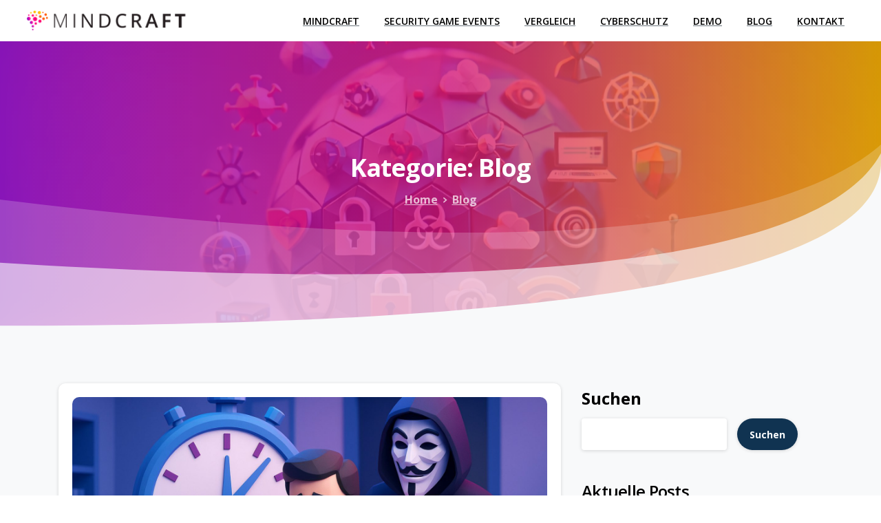

--- FILE ---
content_type: text/css
request_url: https://mindcraft.academy/wp-content/plugins/pixfort-core/functions/css/elements/css/story.min.css?ver=3.2.0
body_size: 342
content:
.pix-story .story-img{display:inline-block;padding:5px;border-radius:100%;overflow:hidden;position:relative}.pix-story .story-img:not(.pix-bg-custom){background:var(--text-gradient-primary) fixed!important}.pix-story .story-img.pix-no-bg{padding:0}.pix-story .story-img img{border:5px solid #fff;transition:opacity .4s cubic-bezier(.165, .84, .44, 1);position:relative;height:auto;object-fit:cover}.pix-story .story-img img.hover-effect{opacity:1}.pix-story .story-img img.hover-effect-inverse{opacity:.85}.pix-story .story-img img.hover-effect-gray{filter:grayscale(1)}.pix-story .story-img img.no-border{border:0}.pix-story .story-img:hover img.hover-effect{opacity:.85}.pix-story .story-img:hover img.hover-effect-inverse{opacity:1}.pix-slider-story .flickity-page-dots{text-align:left;display:flex;top:0;bottom:auto}.pix-slider-story .flickity-page-dots .dot{height:4px;width:40px;margin:10px 6px;border-radius:0;flex-basis:100%;text-align:center;opacity:.4;background:rgba(255,255,255,.5);border-radius:2px}.pix-slider-story .flickity-page-dots .dot.is-selected{opacity:.8}

--- FILE ---
content_type: text/css
request_url: https://mindcraft.academy/wp-content/themes/essentials/style.css?ver=6.9
body_size: 227
content:
/*!
Theme Name: Essentials
Theme URI: https://essentials.pixfort.com/
Author: pixfort
Author URI: https://1.envato.market/pixfort
Description: Essentials theme
Version: 3.2.0
License: Envato Marketplaces Split License
License URI: https://themeforest.net/licenses/standard
Text Domain: essentials
Tags: header-builder, footer-builder, divider-builder, popup-builder, premium-design, translation-ready

*/

@import url('https://fonts.googleapis.com/css?family=Open+Sans');

.opensans {
  font-family: "Open Sans", sans-serif;
}
body {
	font-family: "Open Sans", sans-serif !important;
}

--- FILE ---
content_type: text/css
request_url: https://mindcraft.academy/wp-content/themes/essentials-child/style.css?ver=6.9
body_size: 13
content:
/**
 * Theme Name:     Essentials Child
 * Author:         pixfort
 * Template:       essentials
 * Text Domain:	   essentials-child
 * Description:    Essentials theme
 */


--- FILE ---
content_type: text/css
request_url: https://mindcraft.academy/wp-content/uploads/elementor/css/post-14436.css?ver=1767910299
body_size: 566
content:
.elementor-14436 .elementor-element.elementor-element-30892674:not(.elementor-motion-effects-element-type-background), .elementor-14436 .elementor-element.elementor-element-30892674 > .elementor-motion-effects-container > .elementor-motion-effects-layer{background-color:#FFFFFF;background-image:url("https://mindcraft.academy/wp-content/uploads/2024/03/verlauf512.png");background-position:center center;background-repeat:no-repeat;background-size:cover;}.elementor-14436 .elementor-element.elementor-element-30892674 > .elementor-background-overlay{opacity:0.29;transition:background 0.3s, border-radius 0.3s, opacity 0.3s;}.elementor-14436 .elementor-element.elementor-element-30892674{transition:background 0.3s, border 0.3s, border-radius 0.3s, box-shadow 0.3s;padding:15px 0px 15px 0px;}.elementor-14436 .elementor-element.elementor-element-73722e74.elementor-column > .elementor-widget-wrap{justify-content:center;}.elementor-14436 .elementor-element.elementor-element-73722e74 > .elementor-element-populated{margin:20px 0px 10px 0px;--e-column-margin-right:0px;--e-column-margin-left:0px;}.elementor-14436 .elementor-element.elementor-element-95f33e8 > .elementor-widget-container{margin:0px 0px -20px 0px;padding:0px 0px 0px 0px;}.elementor-14436 .elementor-element.elementor-element-95f33e8 p{margin-bottom:0;}.elementor-14436 .elementor-element.elementor-element-95f33e8 .pix-el-text, .elementor-14436 .elementor-element.elementor-element-95f33e8 .pix-el-text p, .elementor-14436 .elementor-element.elementor-element-95f33e8 .pix-el-text span{font-size:28px;letter-spacing:4.2px;}.elementor-14436 .elementor-element.elementor-element-025d7ac > .elementor-widget-container{margin:-10px 0px 0px 0px;}.elementor-14436 .elementor-element.elementor-element-025d7ac p{margin-bottom:0;}.elementor-14436 .elementor-element.elementor-element-5f051d79{width:auto;max-width:auto;}.elementor-14436 .elementor-element.elementor-element-5f051d79 > .elementor-widget-container{padding:0px 0px 0px 0px;}.elementor-14436 .elementor-element.elementor-element-4951598{width:auto;max-width:auto;}.elementor-14436 .elementor-element.elementor-element-4951598 > .elementor-widget-container{padding:0px 0px 0px 0px;}.elementor-14436 .elementor-element.elementor-element-a93afc4{width:auto;max-width:auto;}.elementor-14436 .elementor-element.elementor-element-a93afc4 > .elementor-widget-container{padding:0px 0px 0px 0px;}.elementor-14436 .elementor-element.elementor-element-a93afc4 .btn, .elementor-14436 .elementor-element.elementor-element-a93afc4 .btn span, .elementor-14436 .elementor-element.elementor-element-a93afc4 .btn  .font-weight-bold{text-transform:none;font-style:normal;text-decoration:none;}.elementor-14436 .elementor-element.elementor-element-b3931e6{width:auto;max-width:auto;}.elementor-14436 .elementor-element.elementor-element-b3931e6 > .elementor-widget-container{padding:0px 0px 0px 0px;}.elementor-14436 .elementor-element.elementor-element-18d1f5f{width:auto;max-width:auto;}.elementor-14436 .elementor-element.elementor-element-18d1f5f > .elementor-widget-container{padding:0px 0px 0px 22px;}@media(max-width:1024px){}@media(max-width:767px){.elementor-14436 .elementor-element.elementor-element-73722e74.elementor-column > .elementor-widget-wrap{justify-content:center;}}

--- FILE ---
content_type: text/javascript
request_url: https://mindcraft.academy/wp-content/plugins/pixfort-core/dist/front/14.38ad2b40a067ce597a52.js
body_size: 8631
content:
"use strict";(self.webpackChunkpixfort_core=self.webpackChunkpixfort_core||[]).push([[14],{14:(e,t,o)=>{o.d(t,{a0:()=>j,ij:()=>D});
/*!
 * Jarallax v2.1.4 (https://github.com/nk-o/jarallax)
 * Copyright 2023 nK <https://nkdev.info>
 * Licensed under MIT (https://github.com/nk-o/jarallax/blob/master/LICENSE)
 */
var i={type:"scroll",speed:.5,containerClass:"jarallax-container",imgSrc:null,imgElement:".jarallax-img",imgSize:"cover",imgPosition:"50% 50%",imgRepeat:"no-repeat",keepImg:!1,elementInViewport:null,zIndex:-100,disableParallax:!1,onScroll:null,onInit:null,onDestroy:null,onCoverImage:null,videoClass:"jarallax-video",videoSrc:null,videoStartTime:0,videoEndTime:0,videoVolume:0,videoLoop:!0,videoPlayOnlyVisible:!0,videoLazyLoading:!0,disableVideo:!1,onVideoInsert:null,onVideoWorkerInit:null};let n;n="undefined"!=typeof window?window:void 0!==o.g?o.g:"undefined"!=typeof self?self:{};var a=n;const{navigator:s}=a,l=/Android|webOS|iPhone|iPad|iPod|BlackBerry|IEMobile|Opera Mini/i.test(s.userAgent);let r,p,d;function m(){r=a.innerWidth||document.documentElement.clientWidth,l?(!d&&document.body&&(d=document.createElement("div"),d.style.cssText="position: fixed; top: -9999px; left: 0; height: 100vh; width: 0;",document.body.appendChild(d)),p=(d?d.clientHeight:0)||a.innerHeight||document.documentElement.clientHeight):p=a.innerHeight||document.documentElement.clientHeight}var c;function u(){return{width:r,height:p}}m(),a.addEventListener("resize",m),a.addEventListener("orientationchange",m),a.addEventListener("load",m),c=()=>{m()},"complete"===document.readyState||"interactive"===document.readyState?c():document.addEventListener("DOMContentLoaded",c,{capture:!0,once:!0,passive:!0});const y=[];function g(){if(!y.length)return;const{width:e,height:t}=u();y.forEach(((o,i)=>{const{instance:n,oldData:a}=o;if(!n.isVisible())return;const s=n.$item.getBoundingClientRect(),l={width:s.width,height:s.height,top:s.top,bottom:s.bottom,wndW:e,wndH:t},r=!a||a.wndW!==l.wndW||a.wndH!==l.wndH||a.width!==l.width||a.height!==l.height,p=r||!a||a.top!==l.top||a.bottom!==l.bottom;y[i].oldData=l,r&&n.onResize(),p&&n.onScroll()})),a.requestAnimationFrame(g)}const h=new a.IntersectionObserver((e=>{e.forEach((e=>{e.target.jarallax.isElementInViewport=e.isIntersecting}))}),{rootMargin:"50px"});const{navigator:v}=a;let f=0;class b{constructor(e,t){const o=this;o.instanceID=f,f+=1,o.$item=e,o.defaults={...i};const n=o.$item.dataset||{},a={};if(Object.keys(n).forEach((e=>{const t=e.substr(0,1).toLowerCase()+e.substr(1);t&&void 0!==o.defaults[t]&&(a[t]=n[e])})),o.options=o.extend({},o.defaults,a,t),o.pureOptions=o.extend({},o.options),Object.keys(o.options).forEach((e=>{"true"===o.options[e]?o.options[e]=!0:"false"===o.options[e]&&(o.options[e]=!1)})),o.options.speed=Math.min(2,Math.max(-1,parseFloat(o.options.speed))),"string"==typeof o.options.disableParallax&&(o.options.disableParallax=new RegExp(o.options.disableParallax)),o.options.disableParallax instanceof RegExp){const e=o.options.disableParallax;o.options.disableParallax=()=>e.test(v.userAgent)}if("function"!=typeof o.options.disableParallax&&(o.options.disableParallax=()=>!1),"string"==typeof o.options.disableVideo&&(o.options.disableVideo=new RegExp(o.options.disableVideo)),o.options.disableVideo instanceof RegExp){const e=o.options.disableVideo;o.options.disableVideo=()=>e.test(v.userAgent)}"function"!=typeof o.options.disableVideo&&(o.options.disableVideo=()=>!1);let s=o.options.elementInViewport;s&&"object"==typeof s&&void 0!==s.length&&([s]=s),s instanceof Element||(s=null),o.options.elementInViewport=s,o.image={src:o.options.imgSrc||null,$container:null,useImgTag:!1,position:"fixed"},o.initImg()&&o.canInitParallax()&&o.init()}css(e,t){return function(e,t){return"string"==typeof t?a.getComputedStyle(e).getPropertyValue(t):(Object.keys(t).forEach((o=>{e.style[o]=t[o]})),e)}(e,t)}extend(e,...t){return function(e,...t){return e=e||{},Object.keys(t).forEach((o=>{t[o]&&Object.keys(t[o]).forEach((i=>{e[i]=t[o][i]}))})),e}(e,...t)}getWindowData(){const{width:e,height:t}=u();return{width:e,height:t,y:document.documentElement.scrollTop}}initImg(){const e=this;let t=e.options.imgElement;return t&&"string"==typeof t&&(t=e.$item.querySelector(t)),t instanceof Element||(e.options.imgSrc?(t=new Image,t.src=e.options.imgSrc):t=null),t&&(e.options.keepImg?e.image.$item=t.cloneNode(!0):(e.image.$item=t,e.image.$itemParent=t.parentNode),e.image.useImgTag=!0),!!e.image.$item||(null===e.image.src&&(e.image.src="[data-uri]",e.image.bgImage=e.css(e.$item,"background-image")),!(!e.image.bgImage||"none"===e.image.bgImage))}canInitParallax(){return!this.options.disableParallax()}init(){const e=this,t={position:"absolute",top:0,left:0,width:"100%",height:"100%",overflow:"hidden"};let o={pointerEvents:"none",transformStyle:"preserve-3d",backfaceVisibility:"hidden"};if(!e.options.keepImg){const t=e.$item.getAttribute("style");if(t&&e.$item.setAttribute("data-jarallax-original-styles",t),e.image.useImgTag){const t=e.image.$item.getAttribute("style");t&&e.image.$item.setAttribute("data-jarallax-original-styles",t)}}if("static"===e.css(e.$item,"position")&&e.css(e.$item,{position:"relative"}),"auto"===e.css(e.$item,"z-index")&&e.css(e.$item,{zIndex:0}),e.image.$container=document.createElement("div"),e.css(e.image.$container,t),e.css(e.image.$container,{"z-index":e.options.zIndex}),"fixed"===this.image.position&&e.css(e.image.$container,{"-webkit-clip-path":"polygon(0 0, 100% 0, 100% 100%, 0 100%)","clip-path":"polygon(0 0, 100% 0, 100% 100%, 0 100%)"}),e.image.$container.setAttribute("id",`jarallax-container-${e.instanceID}`),e.options.containerClass&&e.image.$container.setAttribute("class",e.options.containerClass),e.$item.appendChild(e.image.$container),e.image.useImgTag?o=e.extend({"object-fit":e.options.imgSize,"object-position":e.options.imgPosition,"max-width":"none"},t,o):(e.image.$item=document.createElement("div"),e.image.src&&(o=e.extend({"background-position":e.options.imgPosition,"background-size":e.options.imgSize,"background-repeat":e.options.imgRepeat,"background-image":e.image.bgImage||`url("${e.image.src}")`},t,o))),"opacity"!==e.options.type&&"scale"!==e.options.type&&"scale-opacity"!==e.options.type&&1!==e.options.speed||(e.image.position="absolute"),"fixed"===e.image.position){const t=function(e){const t=[];for(;null!==e.parentElement;)1===(e=e.parentElement).nodeType&&t.push(e);return t}(e.$item).filter((e=>{const t=a.getComputedStyle(e),o=t["-webkit-transform"]||t["-moz-transform"]||t.transform;return o&&"none"!==o||/(auto|scroll)/.test(t.overflow+t["overflow-y"]+t["overflow-x"])}));e.image.position=t.length?"absolute":"fixed"}var i;o.position=e.image.position,e.css(e.image.$item,o),e.image.$container.appendChild(e.image.$item),e.onResize(),e.onScroll(!0),e.options.onInit&&e.options.onInit.call(e),"none"!==e.css(e.$item,"background-image")&&e.css(e.$item,{"background-image":"none"}),i=e,y.push({instance:i}),1===y.length&&a.requestAnimationFrame(g),h.observe(i.options.elementInViewport||i.$item)}destroy(){const e=this;var t;t=e,y.forEach(((e,o)=>{e.instance.instanceID===t.instanceID&&y.splice(o,1)})),h.unobserve(t.options.elementInViewport||t.$item);const o=e.$item.getAttribute("data-jarallax-original-styles");if(e.$item.removeAttribute("data-jarallax-original-styles"),o?e.$item.setAttribute("style",o):e.$item.removeAttribute("style"),e.image.useImgTag){const t=e.image.$item.getAttribute("data-jarallax-original-styles");e.image.$item.removeAttribute("data-jarallax-original-styles"),t?e.image.$item.setAttribute("style",o):e.image.$item.removeAttribute("style"),e.image.$itemParent&&e.image.$itemParent.appendChild(e.image.$item)}e.image.$container&&e.image.$container.parentNode.removeChild(e.image.$container),e.options.onDestroy&&e.options.onDestroy.call(e),delete e.$item.jarallax}coverImage(){const e=this,{height:t}=u(),o=e.image.$container.getBoundingClientRect(),i=o.height,{speed:n}=e.options,a="scroll"===e.options.type||"scroll-opacity"===e.options.type;let s=0,l=i,r=0;return a&&(n<0?(s=n*Math.max(i,t),t<i&&(s-=n*(i-t))):s=n*(i+t),n>1?l=Math.abs(s-t):n<0?l=s/n+Math.abs(s):l+=(t-i)*(1-n),s/=2),e.parallaxScrollDistance=s,r=a?(t-l)/2:(i-l)/2,e.css(e.image.$item,{height:`${l}px`,marginTop:`${r}px`,left:"fixed"===e.image.position?`${o.left}px`:"0",width:`${o.width}px`}),e.options.onCoverImage&&e.options.onCoverImage.call(e),{image:{height:l,marginTop:r},container:o}}isVisible(){return this.isElementInViewport||!1}onScroll(e){const t=this;if(!e&&!t.isVisible())return;const{height:o}=u(),i=t.$item.getBoundingClientRect(),n=i.top,a=i.height,s={},l=Math.max(0,n),r=Math.max(0,a+n),p=Math.max(0,-n),d=Math.max(0,n+a-o),m=Math.max(0,a-(n+a-o)),c=Math.max(0,-n+o-a),y=1-(o-n)/(o+a)*2;let g=1;if(a<o?g=1-(p||d)/a:r<=o?g=r/o:m<=o&&(g=m/o),"opacity"!==t.options.type&&"scale-opacity"!==t.options.type&&"scroll-opacity"!==t.options.type||(s.transform="translate3d(0,0,0)",s.opacity=g),"scale"===t.options.type||"scale-opacity"===t.options.type){let e=1;t.options.speed<0?e-=t.options.speed*g:e+=t.options.speed*(1-g),s.transform=`scale(${e}) translate3d(0,0,0)`}if("scroll"===t.options.type||"scroll-opacity"===t.options.type){let e=t.parallaxScrollDistance*y;"absolute"===t.image.position&&(e-=n),s.transform=`translate3d(0,${e}px,0)`}t.css(t.image.$item,s),t.options.onScroll&&t.options.onScroll.call(t,{section:i,beforeTop:l,beforeTopEnd:r,afterTop:p,beforeBottom:d,beforeBottomEnd:m,afterBottom:c,visiblePercent:g,fromViewportCenter:y})}onResize(){this.coverImage()}}const $=function(e,t,...o){("object"==typeof HTMLElement?e instanceof HTMLElement:e&&"object"==typeof e&&null!==e&&1===e.nodeType&&"string"==typeof e.nodeName)&&(e=[e]);const i=e.length;let n,a=0;for(;a<i;a+=1)if("object"==typeof t||void 0===t?e[a].jarallax||(e[a].jarallax=new b(e[a],t)):e[a].jarallax&&(n=e[a].jarallax[t].apply(e[a].jarallax,o)),void 0!==n)return n;return e};
/*!
 * Video Worker v2.1.5 (https://github.com/nk-o/video-worker)
 * Copyright 2022 nK <https://nkdev.info>
 * Licensed under MIT (https://github.com/nk-o/video-worker/blob/master/LICENSE)
 */
let I;$.constructor=b,I="undefined"!=typeof window?window:void 0!==o.g?o.g:"undefined"!=typeof self?self:{};var A=I;function x(){this.doneCallbacks=[],this.failCallbacks=[]}x.prototype={execute(e,t){let o=e.length;for(t=Array.prototype.slice.call(t);o;)o-=1,e[o].apply(null,t)},resolve(...e){this.execute(this.doneCallbacks,e)},reject(...e){this.execute(this.failCallbacks,e)},done(e){this.doneCallbacks.push(e)},fail(e){this.failCallbacks.push(e)}};var w={autoplay:!1,loop:!1,mute:!1,volume:100,showControls:!0,accessibilityHidden:!1,startTime:0,endTime:0};let E=0,V=0,T=0,P=0,C=0;const L=new x,S=new x;class k{constructor(e,t){const o=this;o.url=e,o.options_default={...w},o.options=function(e,...t){return e=e||{},Object.keys(t).forEach((o=>{t[o]&&Object.keys(t[o]).forEach((i=>{e[i]=t[o][i]}))})),e}({},o.options_default,t),o.videoID=o.parseURL(e),o.videoID&&(o.ID=E,E+=1,o.loadAPI(),o.init())}parseURL(e){const t=function(e){const t=e.match(/.*(?:youtu.be\/|v\/|u\/\w\/|embed\/|shorts\/|watch\?v=)([^#\&\?]*).*/);return!(!t||11!==t[1].length)&&t[1]}(e),o=function(e){const t=e.match(/https?:\/\/(?:www\.|player\.)?vimeo.com\/(?:channels\/(?:\w+\/)?|groups\/([^/]*)\/videos\/|album\/(\d+)\/video\/|video\/|)(\d+)(?:$|\/|\?)/);return!(!t||!t[3])&&t[3]}(e),i=function(e){const t=e.split(/,(?=mp4\:|webm\:|ogv\:|ogg\:)/),o={};let i=0;return t.forEach((e=>{const t=e.match(/^(mp4|webm|ogv|ogg)\:(.*)/);t&&t[1]&&t[2]&&(o["ogv"===t[1]?"ogg":t[1]]=t[2],i=1)})),!!i&&o}(e);return t?(this.type="youtube",t):o?(this.type="vimeo",o):!!i&&(this.type="local",i)}isValid(){return!!this.videoID}on(e,t){this.userEventsList=this.userEventsList||[],(this.userEventsList[e]||(this.userEventsList[e]=[])).push(t)}off(e,t){this.userEventsList&&this.userEventsList[e]&&(t?this.userEventsList[e].forEach(((o,i)=>{o===t&&(this.userEventsList[e][i]=!1)})):delete this.userEventsList[e])}fire(e,...t){this.userEventsList&&void 0!==this.userEventsList[e]&&this.userEventsList[e].forEach((e=>{e&&e.apply(this,t)}))}play(e){const t=this;t.player&&("youtube"===t.type&&t.player.playVideo&&(void 0!==e&&t.player.seekTo(e||0),A.YT.PlayerState.PLAYING!==t.player.getPlayerState()&&t.player.playVideo()),"vimeo"===t.type&&(void 0!==e&&t.player.setCurrentTime(e),t.player.getPaused().then((e=>{e&&t.player.play()}))),"local"===t.type&&(void 0!==e&&(t.player.currentTime=e),t.player.paused&&t.player.play()))}pause(){const e=this;e.player&&("youtube"===e.type&&e.player.pauseVideo&&A.YT.PlayerState.PLAYING===e.player.getPlayerState()&&e.player.pauseVideo(),"vimeo"===e.type&&e.player.getPaused().then((t=>{t||e.player.pause()})),"local"===e.type&&(e.player.paused||e.player.pause()))}mute(){const e=this;e.player&&("youtube"===e.type&&e.player.mute&&e.player.mute(),"vimeo"===e.type&&e.player.setVolume&&e.setVolume(0),"local"===e.type&&(e.$video.muted=!0))}unmute(){const e=this;e.player&&("youtube"===e.type&&e.player.mute&&e.player.unMute(),"vimeo"===e.type&&e.player.setVolume&&e.setVolume(e.options.volume||100),"local"===e.type&&(e.$video.muted=!1))}setVolume(e=!1){const t=this;t.player&&"number"==typeof e&&("youtube"===t.type&&t.player.setVolume&&t.player.setVolume(e),"vimeo"===t.type&&t.player.setVolume&&t.player.setVolume(e/100),"local"===t.type&&(t.$video.volume=e/100))}getVolume(e){const t=this;t.player?("youtube"===t.type&&t.player.getVolume&&e(t.player.getVolume()),"vimeo"===t.type&&t.player.getVolume&&t.player.getVolume().then((t=>{e(100*t)})),"local"===t.type&&e(100*t.$video.volume)):e(!1)}getMuted(e){const t=this;t.player?("youtube"===t.type&&t.player.isMuted&&e(t.player.isMuted()),"vimeo"===t.type&&t.player.getVolume&&t.player.getVolume().then((t=>{e(!!t)})),"local"===t.type&&e(t.$video.muted)):e(null)}getImageURL(e){const t=this;if(t.videoImage)e(t.videoImage);else{if("youtube"===t.type){const o=["maxresdefault","sddefault","hqdefault","0"];let i=0;const n=new Image;n.onload=function(){120!==(this.naturalWidth||this.width)||i===o.length-1?(t.videoImage=`https://img.youtube.com/vi/${t.videoID}/${o[i]}.jpg`,e(t.videoImage)):(i+=1,this.src=`https://img.youtube.com/vi/${t.videoID}/${o[i]}.jpg`)},n.src=`https://img.youtube.com/vi/${t.videoID}/${o[i]}.jpg`}if("vimeo"===t.type){let o=A.innerWidth||1920;A.devicePixelRatio&&(o*=A.devicePixelRatio),o=Math.min(o,1920);let i=new XMLHttpRequest;i.open("GET",`https://vimeo.com/api/oembed.json?url=${t.url}&width=${o}`,!0),i.onreadystatechange=function(){if(4===this.readyState&&this.status>=200&&this.status<400){const o=JSON.parse(this.responseText);o.thumbnail_url&&(t.videoImage=o.thumbnail_url,e(t.videoImage))}},i.send(),i=null}}}getIframe(e){this.getVideo(e)}getVideo(e){const t=this;t.$video?e(t.$video):t.onAPIready((()=>{let o;if(t.$video||(o=document.createElement("div"),o.style.display="none"),"youtube"===t.type){let e,i;t.playerOptions={host:"https://www.youtube-nocookie.com",videoId:t.videoID,playerVars:{autohide:1,rel:0,autoplay:0,playsinline:1}},t.options.showControls||(t.playerOptions.playerVars.iv_load_policy=3,t.playerOptions.playerVars.modestbranding=1,t.playerOptions.playerVars.controls=0,t.playerOptions.playerVars.showinfo=0,t.playerOptions.playerVars.disablekb=1),t.playerOptions.events={onReady(e){if(t.options.mute?e.target.mute():"number"==typeof t.options.volume&&e.target.setVolume(t.options.volume),t.options.autoplay&&t.play(t.options.startTime),t.fire("ready",e),t.options.loop&&!t.options.endTime){const e=.1;t.options.endTime=t.player.getDuration()-e}setInterval((()=>{t.getVolume((o=>{t.options.volume!==o&&(t.options.volume=o,t.fire("volumechange",e))}))}),150)},onStateChange(o){t.options.loop&&o.data===A.YT.PlayerState.ENDED&&t.play(t.options.startTime),e||o.data!==A.YT.PlayerState.PLAYING||(e=1,t.fire("started",o)),o.data===A.YT.PlayerState.PLAYING&&t.fire("play",o),o.data===A.YT.PlayerState.PAUSED&&t.fire("pause",o),o.data===A.YT.PlayerState.ENDED&&t.fire("ended",o),o.data===A.YT.PlayerState.PLAYING?i=setInterval((()=>{t.fire("timeupdate",o),t.options.endTime&&t.player.getCurrentTime()>=t.options.endTime&&(t.options.loop?t.play(t.options.startTime):t.pause())}),150):clearInterval(i)},onError(e){t.fire("error",e)}};const n=!t.$video;if(n){const e=document.createElement("div");e.setAttribute("id",t.playerID),o.appendChild(e),document.body.appendChild(o)}t.player=t.player||new A.YT.Player(t.playerID,t.playerOptions),n&&(t.$video=document.getElementById(t.playerID),t.options.accessibilityHidden&&(t.$video.setAttribute("tabindex","-1"),t.$video.setAttribute("aria-hidden","true")),t.videoWidth=parseInt(t.$video.getAttribute("width"),10)||1280,t.videoHeight=parseInt(t.$video.getAttribute("height"),10)||720)}if("vimeo"===t.type){if(t.playerOptions={dnt:1,id:t.videoID,autopause:0,transparent:0,autoplay:t.options.autoplay?1:0,loop:t.options.loop?1:0,muted:t.options.mute||0===t.options.volume?1:0},t.options.showControls||(t.playerOptions.controls=0),!t.options.showControls&&t.options.loop&&t.options.autoplay&&(t.playerOptions.background=1),!t.$video){let e="";Object.keys(t.playerOptions).forEach((o=>{""!==e&&(e+="&"),e+=`${o}=${encodeURIComponent(t.playerOptions[o])}`})),t.$video=document.createElement("iframe"),t.$video.setAttribute("id",t.playerID),t.$video.setAttribute("src",`https://player.vimeo.com/video/${t.videoID}?${e}`),t.$video.setAttribute("frameborder","0"),t.$video.setAttribute("mozallowfullscreen",""),t.$video.setAttribute("allowfullscreen",""),t.$video.setAttribute("title","Vimeo video player"),t.options.accessibilityHidden&&(t.$video.setAttribute("tabindex","-1"),t.$video.setAttribute("aria-hidden","true")),o.appendChild(t.$video),document.body.appendChild(o)}let e;t.player=t.player||new A.Vimeo.Player(t.$video,t.playerOptions),t.options.mute||"number"!=typeof t.options.volume||t.setVolume(t.options.volume),t.options.startTime&&t.options.autoplay&&t.player.setCurrentTime(t.options.startTime),t.player.getVideoWidth().then((e=>{t.videoWidth=e||1280})),t.player.getVideoHeight().then((e=>{t.videoHeight=e||720})),t.player.on("timeupdate",(o=>{e||(t.fire("started",o),e=1),t.fire("timeupdate",o),t.options.endTime&&t.options.endTime&&o.seconds>=t.options.endTime&&(t.options.loop?t.play(t.options.startTime):t.pause())})),t.player.on("play",(e=>{t.fire("play",e),t.options.startTime&&0===e.seconds&&t.play(t.options.startTime)})),t.player.on("pause",(e=>{t.fire("pause",e)})),t.player.on("ended",(e=>{t.fire("ended",e)})),t.player.on("loaded",(e=>{t.fire("ready",e)})),t.player.on("volumechange",(e=>{t.getVolume((e=>{t.options.volume=e})),t.fire("volumechange",e)})),t.player.on("error",(e=>{t.fire("error",e)}))}if("local"===t.type){let e;t.$video||(t.$video=document.createElement("video"),t.player=t.$video,t.options.showControls&&(t.$video.controls=!0),"number"==typeof t.options.volume&&t.setVolume(t.options.volume),t.options.mute&&t.mute(),t.options.loop&&(t.$video.loop=!0),t.$video.setAttribute("playsinline",""),t.$video.setAttribute("webkit-playsinline",""),t.options.accessibilityHidden&&(t.$video.setAttribute("tabindex","-1"),t.$video.setAttribute("aria-hidden","true")),t.$video.setAttribute("id",t.playerID),o.appendChild(t.$video),document.body.appendChild(o),Object.keys(t.videoID).forEach((e=>{!function(e,t,o){const i=document.createElement("source");i.src=t,i.type=o,e.appendChild(i)}(t.$video,t.videoID[e],`video/${e}`)}))),t.player.addEventListener("playing",(o=>{e||t.fire("started",o),e=1})),t.player.addEventListener("timeupdate",(function(e){t.fire("timeupdate",e),t.options.endTime&&t.options.endTime&&this.currentTime>=t.options.endTime&&(t.options.loop?t.play(t.options.startTime):t.pause())})),t.player.addEventListener("play",(e=>{t.fire("play",e)})),t.player.addEventListener("pause",(e=>{t.fire("pause",e)})),t.player.addEventListener("ended",(e=>{t.fire("ended",e)})),t.player.addEventListener("loadedmetadata",(function(){t.videoWidth=this.videoWidth||1280,t.videoHeight=this.videoHeight||720,t.fire("ready"),t.options.autoplay&&t.play(t.options.startTime)})),t.player.addEventListener("volumechange",(e=>{t.getVolume((e=>{t.options.volume=e})),t.fire("volumechange",e)})),t.player.addEventListener("error",(e=>{t.fire("error",e)}))}e(t.$video)}))}init(){this.playerID=`VideoWorker-${this.ID}`}loadAPI(){if(V&&T)return;let e="";if("youtube"!==this.type||V||(V=1,e="https://www.youtube.com/iframe_api"),"vimeo"===this.type&&!T){if(T=1,void 0!==A.Vimeo)return;e="https://player.vimeo.com/api/player.js"}if(!e)return;let t=document.createElement("script"),o=document.getElementsByTagName("head")[0];t.src=e,o.appendChild(t),o=null,t=null}onAPIready(e){const t=this;if("youtube"===t.type&&(void 0!==A.YT&&0!==A.YT.loaded||P?"object"==typeof A.YT&&1===A.YT.loaded?e():L.done((()=>{e()})):(P=1,A.onYouTubeIframeAPIReady=function(){A.onYouTubeIframeAPIReady=null,L.resolve("done"),e()})),"vimeo"===t.type)if(void 0!==A.Vimeo||C)void 0!==A.Vimeo?e():S.done((()=>{e()}));else{C=1;const t=setInterval((()=>{void 0!==A.Vimeo&&(clearInterval(t),S.resolve("done"),e())}),20)}"local"===t.type&&e()}}const j=$,D=function(){return function(e=a.jarallax){if(void 0===e)return;const t=e.constructor,o=t.prototype.onScroll;t.prototype.onScroll=function(){const e=this;o.apply(e),!e.isVideoInserted&&e.video&&(!e.options.videoLazyLoading||e.isElementInViewport)&&!e.options.disableVideo()&&(e.isVideoInserted=!0,e.video.getVideo((t=>{const o=t.parentNode;e.css(t,{position:e.image.position,top:"0px",left:"0px",right:"0px",bottom:"0px",width:"100%",height:"100%",maxWidth:"none",maxHeight:"none",pointerEvents:"none",transformStyle:"preserve-3d",backfaceVisibility:"hidden",margin:0,zIndex:-1}),e.$video=t,"local"===e.video.type&&(e.image.src?e.$video.setAttribute("poster",e.image.src):e.image.$item&&"IMG"===e.image.$item.tagName&&e.image.$item.src&&e.$video.setAttribute("poster",e.image.$item.src)),e.options.videoClass&&e.$video.setAttribute("class",`${e.options.videoClass} ${e.options.videoClass}-${e.video.type}`),e.image.$container.appendChild(t),o.parentNode.removeChild(o),e.options.onVideoInsert&&e.options.onVideoInsert.call(e)})))};const i=t.prototype.coverImage;t.prototype.coverImage=function(){const e=this,t=i.apply(e),o=!!e.image.$item&&e.image.$item.nodeName;if(t&&e.video&&o&&("IFRAME"===o||"VIDEO"===o)){let i=t.image.height,n=i*e.image.width/e.image.height,a=(t.container.width-n)/2,s=t.image.marginTop;t.container.width>n&&(n=t.container.width,i=n*e.image.height/e.image.width,a=0,s+=(t.image.height-i)/2),"IFRAME"===o&&(i+=400,s-=200),e.css(e.$video,{width:`${n}px`,marginLeft:`${a}px`,height:`${i}px`,marginTop:`${s}px`})}return t};const n=t.prototype.initImg;t.prototype.initImg=function(){const e=this,t=n.apply(e);return e.options.videoSrc||(e.options.videoSrc=e.$item.getAttribute("data-jarallax-video")||null),e.options.videoSrc?(e.defaultInitImgResult=t,!0):t};const s=t.prototype.canInitParallax;t.prototype.canInitParallax=function(){const e=this;let t=s.apply(e);if(!e.options.videoSrc)return t;const o=new k(e.options.videoSrc,{autoplay:!0,loop:e.options.videoLoop,showControls:!1,accessibilityHidden:!0,startTime:e.options.videoStartTime||0,endTime:e.options.videoEndTime||0,mute:!e.options.videoVolume,volume:e.options.videoVolume||0});function i(){e.image.$default_item&&(e.image.$item=e.image.$default_item,e.image.$item.style.display="block",e.coverImage(),e.onScroll())}if(e.options.onVideoWorkerInit&&e.options.onVideoWorkerInit.call(e,o),o.isValid())if(this.options.disableParallax()&&(t=!0,e.image.position="absolute",e.options.type="scroll",e.options.speed=1),t){if(o.on("ready",(()=>{if(e.options.videoPlayOnlyVisible){const t=e.onScroll;e.onScroll=function(){t.apply(e),e.videoError||!e.options.videoLoop&&(e.options.videoLoop||e.videoEnded)||(e.isVisible()?o.play():o.pause())}}else o.play()})),o.on("started",(()=>{e.image.$default_item=e.image.$item,e.image.$item=e.$video,e.image.width=e.video.videoWidth||1280,e.image.height=e.video.videoHeight||720,e.coverImage(),e.onScroll(),e.image.$default_item&&(e.image.$default_item.style.display="none")})),o.on("ended",(()=>{e.videoEnded=!0,e.options.videoLoop||i()})),o.on("error",(()=>{e.videoError=!0,i()})),e.video=o,!e.defaultInitImgResult&&(e.image.src="[data-uri]","local"!==o.type))return o.getImageURL((t=>{e.image.bgImage=`url("${t}")`,e.init()})),!1}else e.defaultInitImgResult||o.getImageURL((t=>{const o=e.$item.getAttribute("style");o&&e.$item.setAttribute("data-jarallax-original-styles",o),e.css(e.$item,{"background-image":`url("${t}")`,"background-position":"center","background-size":"cover"})}));return t};const l=t.prototype.destroy;t.prototype.destroy=function(){const e=this;e.image.$default_item&&(e.image.$item=e.image.$default_item,delete e.image.$default_item),l.apply(e)}}(j)}}}]);

--- FILE ---
content_type: text/javascript
request_url: https://mindcraft.academy/wp-content/themes/essentials/js/essentials.min.js?ver=3.2.0
body_size: 13783
content:
"undefined"==typeof $&&"undefined"!=jQuery&&($=jQuery),function(e,t){"function"==typeof define&&define.amd?define(t):"object"==typeof exports?module.exports=t():e.NProgress=t()}(this,function(){var t,i,s={version:"0.2.0"},r=s.settings={minimum:.08,easing:"ease",positionUsing:"",speed:200,trickle:!0,trickleRate:.02,trickleSpeed:800,showSpinner:!0,barSelector:'[role="bar"]',spinnerSelector:'[role="spinner"]',parent:"body",template:'<div class="bar" role="bar"><div class="peg"></div></div><div class="spinner" role="spinner"><div class="spinner-icon"></div></div>'};function d(e,t,i){return e<t?t:i<e?i:e}function p(e){return 100*(-1+e)}s.configure=function(e){var t,i;for(t in e)void 0!==(i=e[t])&&e.hasOwnProperty(t)&&(r[t]=i);return this},s.status=null,s.set=function(t){var e=s.isStarted(),i=(t=d(t,r.minimum,1),s.status=1===t?null:t,s.render(!e)),n=i.querySelector(r.barSelector),o=r.speed,a=r.easing;return i.offsetWidth,l(function(e){""===r.positionUsing&&(r.positionUsing=s.getPositioningCSS()),m(n,function(e,t,i){e="translate3d"===r.positionUsing?{transform:"translate3d("+p(e)+"%,0,10px)"}:"translate"===r.positionUsing?{transform:"translate("+p(e)+"%,0)"}:{"margin-left":p(e)+"%"};return e.transition="transform "+t+"ms "+i+", opacity "+t+"ms "+i,e}(t,o,a)),1===t?(m(i,{transition:"none",opacity:1}),i.offsetWidth,setTimeout(function(){m(i,{transition:"transform "+o+"ms linear, opacity "+o+"ms linear",opacity:0}),setTimeout(function(){s.remove(),e()},o)},o)):setTimeout(e,o)}),this},s.isStarted=function(){return"number"==typeof s.status},s.start=function(){s.status||s.set(0);var e=function(){setTimeout(function(){s.status&&(s.trickle(),e())},r.trickleSpeed)};return r.trickle&&e(),this},s.done=function(e){return e||s.status?s.inc(.3+.5*Math.random()).set(1):this},s.inc=function(e){var t=s.status;return t?("number"!=typeof e&&(e=(1-t)*d(Math.random()*t,.1,.95)),t=d(t+e,0,.994),s.set(t)):s.start()},s.trickle=function(){return s.inc(Math.random()*r.trickleRate)},i=t=0,s.promise=function(e){return e&&"resolved"!==e.state()&&(0===i&&s.start(),t++,i++,e.always(function(){0===--i?(t=0,s.done()):s.set((t-i)/t)})),this},s.render=function(e){if(s.isRendered())return document.getElementById("nprogress");x(document.documentElement,"nprogress-busy");var t=document.createElement("div"),i=(t.id="nprogress",t.innerHTML=r.template,t.querySelector(r.barSelector)),e=e?"-100":p(s.status||0),n=document.querySelector(r.parent);return"margin"!==r.positionUsing&&m(i,{transition:"transform 0 linear",transform:"translate3d("+e+"%,0,10px)"}),r.showSpinner||(i=t.querySelector(r.spinnerSelector))&&b(i),n!=document.body&&x(n,"nprogress-custom-parent"),n.appendChild(t),t},s.remove=function(){g(document.documentElement,"nprogress-busy"),g(document.querySelector(r.parent),"nprogress-custom-parent");var e=document.getElementById("nprogress");e&&b(e)},s.isRendered=function(){return!!document.getElementById("nprogress")},s.getPositioningCSS=function(){var e=document.body.style,t="WebkitTransform"in e?"Webkit":"MozTransform"in e?"Moz":"msTransform"in e?"ms":"OTransform"in e?"O":"";return t+"Perspective"in e?"translate3d":t+"Transform"in e?"translate":"margin"};n=[];var n,l=function(e){n.push(e),1==n.length&&o()};function o(){var e=n.shift();e&&e(o)}a=["Webkit","O","Moz","ms"],c={};var a,c,m=function(e,t){var i,n,o=arguments;if(2==o.length)for(i in t)void 0!==(n=t[i])&&t.hasOwnProperty(i)&&h(e,i,n);else h(e,o[1],o[2])};function u(e){return e=e.replace(/^-ms-/,"ms-").replace(/-([\da-z])/gi,function(e,t){return t.toUpperCase()}),c[e]||(c[e]=function(e){var t=document.body.style;if(!(e in t))for(var i,n=a.length,o=e.charAt(0).toUpperCase()+e.slice(1);n--;)if((i=a[n]+o)in t)return i;return e}(e))}function h(e,t,i){t=u(t),e.style[t]=i}function f(e,t){return 0<=("string"==typeof e?e:w(e)).indexOf(" "+t+" ")}function x(e,t){var i=w(e),n=i+t;f(i,t)||(e.className=n.substring(1))}function g(e,t){var i=w(e);f(e,t)&&(i=i.replace(" "+t+" "," "),e.className=i.substring(1,i.length-1))}function w(e){return(" "+(e.className||"")+" ").replace(/\s+/gi," ")}function b(e){e&&e.parentNode&&e.parentNode.removeChild(e)}return s}),function(i){"use strict";let n=!(jQuery.cachedScript=function(e,t){return t=i.extend(t||{},{dataType:"script",cache:!0,url:e}),jQuery.ajax(t)}),o=!1;window.pixLoadMaps=function(){0<i(".pix-google-map").length&&(o?init_pix_maps():n||pixfort_main_object.hasOwnProperty("googleMapsUrl")&&(n=!0,i.cachedScript(pixfort_main_object.googleMapsUrl).done(function(e,t){o=!0,pixfort_main_object.hasOwnProperty("googleMapsScript")&&i.cachedScript(pixfort_main_object.googleMapsScript).done(function(e,t){init_pix_maps(),n=!1}).fail(function(e,t,i){console.log("Script was not loaded!")})}).fail(function(e,t,i){console.log("Library was not loaded!")})))}}(jQuery),function(e){"use strict";let t=!1,i=!1;jQuery(document).ready(function(e){pixLoadLightbox()}),window.pixLoadLightbox=function(){0<e(".pix-lightbox").length&&(i||(console.log("Lightbox Ready to load"),t)||pixfort_main_object.hasOwnProperty("lightboxUrl")&&(t=!0,e.cachedScript(pixfort_main_object.lightboxUrl).done(function(e,t){i=!0}).fail(function(e,t,i){console.log("Lightbox Library was not loaded!")})))}}(jQuery),function(t){"use strict";let n=!1;window.pixLoadIsotope=function(e=!1){var i;n?setTimeout(e,0):(console.log("Loading Isotope..."),[i=!1]=[e],pixfort_main_object.hasOwnProperty("isotopeUrl")&&t.cachedScript(pixfort_main_object.isotopeUrl).done(function(e,t){n=!0,i&&setTimeout(i,0)}).fail(function(e,t,i){console.log("Isotope Library was not loaded!")}))}}(jQuery),function(c){"use strict";let G=992;"undefined"==typeof pixfort_main_object&&(window.pixfort_main_object={}),pixfort_main_object.hasOwnProperty("dataBreakpoint")&&(G=pixfort_main_object.dataBreakpoint),NProgress.configure({minimum:.01,speed:800,trickleSpeed:800,showSpinner:!1,parent:"body",positionUsing:"translate",template:'<div class="bar" role="bar"></div>'}),c("body").hasClass("pix-disable-loading-bar")||0!=c(".pix-post-area").length||NProgress.start();const K=function(){try{return localStorage.setItem("t","t"),localStorage.removeItem("t"),!0}catch(e){return!1}}();function t(){c(".pix-scene").each(function(e,t){0==c(t).find(".pix-scene-elm-res:not(.pix-particle-sm-hide)").length?c(t).css("display","none"):c(t).css("display","block")})}function i(){setTimeout(()=>{c(".text-gradient-primary, .pix-levels .bg-gradient-primary, .pix-tabs-btn").each(function(e,t){var i,n,o;c(t).closest(".pix-marquee").length||c(t).closest(".pix-vertical-element").length||c(t).hasClass("text-custom-gradient")||(n=c(t).offset().left,o=c(t).offset().top,i=window.innerWidth+"px "+window.innerHeight+"px",n=-1*n,o=-1*o,c(t).css({"background-size":i,"background-position-x":n,"background-position-y":o,"background-attachment":"scroll"}))})},1)}jQuery(document).ready(function(p){const B=document.querySelector("body").classList.contains("elementor-editor-active")||document.querySelector("body").classList.contains("vc_editor");let i;function l(e,n=!1){window.loadPopup&&window.loadPopup({title:"",columnClass:"",link:e,id:n,backgroundDismiss:!0,buttons:!1,theme:"pix-main-popup",content:"<div></div>",onOpenBefore:function(){this.setColumnClass("col-2 pix-popup-edit"),this.showLoading(!0)},onContentReady:function(){let i=this;if(!n||!window.pix_page_popups.hasOwnProperty(n))return p.ajax({url:e,method:"get"}).done(function(e){var t;try{t=JSON.parse(e),o(i,t),n&&(window.pix_page_popups[n]=t)}catch(e){return!1}}).fail(function(){i.setContent("Something went wrong, please try again.")});o(i,window.pix_page_popups[n])}})}function o(t,e){var i;e&&e.html&&(i=e.size+" pix-popup-edit pix-popup-ready",t.setColumnClass(i),t.setContentAppend('<div class="pix-popup-content-div">'+e.html+"</div>"),t.hideLoading(!0),pixfort_init_popup_data(t.$body),setTimeout(function(){e.footer_content&&t.setContentAppend('<div class="pix-popup-footer-div">'+e.footer_content+"</div>"),e.result&&e.result.scripts&&e.result.styles&&pix_dynamic_popup_js(e.result.scripts,e.result.styles)},5),t.$body.find(".pix-close-popup").on("click",function(e){e.preventDefault(),t.close()}))}document.addEventListener("click",e=>(i=e.target,!0)),p("body").hasClass("site-render-disable-page-transition")||p(window).on("beforeunload",function(e){e=e||window.event;let t=!0;if(i)if(i.href&&"undefined"!=i.href)(i.href.startsWith("tel")||i.href.startsWith("mailto")||i.hasAttribute("download")||i.classList.contains("woocommerce-MyAccount-downloads-file"))&&(t=!1);else{let e=p(i).closest("a");(e=e&&e[0])&&null!=e.href&&(e.href.startsWith("tel")||e.href.startsWith("mailto")||e.hasAttribute("download")||e.classList.contains("woocommerce-MyAccount-downloads-file"))&&(t=!1)}t?document.body.classList.remove("render"):document.body.classList.add("render")}),setTimeout(()=>document.body.classList.add("render"),0),setTimeout(()=>document.body.classList.add("pix-body-loaded"),0),window.pix_page_popups={},setTimeout(()=>{!async function(){var e=p("[href^='#pix_popup_']");let i=[];pixfort_main_object.hasOwnProperty("preloadPopups")&&(e.each(function(e,t){t=p(t).attr("href").replace("#pix_popup_","");t&&!i.includes(t)&&i.push(t)}),p("[data-popup-id]").each(function(e,t){t=p(t).attr("data-popup-id");t&&!i.includes(t)&&i.push(t)})),pixfort_main_object.hasOwnProperty("dataExitPopupId")&&!i.includes(pixfort_main_object.dataExitPopupId)&&i.push(pixfort_main_object.dataExitPopupId),pixfort_main_object.hasOwnProperty("dataAutoPopupId")&&!i.includes(pixfort_main_object.dataAutoPopupId)&&i.push(pixfort_main_object.dataAutoPopupId),i.forEach(i=>{var e;window.pix_page_popups.hasOwnProperty(i)||pixfort_main_object.hasOwnProperty("dataPopupBase")&&(e=pixfort_main_object.dataPopupBase+"&id="+i,p.ajax({url:e,method:"get"}).done(function(e){var t;try{t=JSON.parse(e),window.pix_page_popups[i]=t}catch(e){return!1}}))})}()},1),window.pix_dynamic_popup_js=function(t,n){Object.keys(n).forEach(e=>{var t,i;p("#"+e+"-css").length||(t=n[e=e],i=p("<link>"),p("head").append(i),i.attr({rel:"stylesheet",type:"text/css",href:t.src,id:e+"-css"}))}),Object.keys(t).forEach(e=>{p("#"+e+"-js").length||(t[e].extra&&t[e].extra.data&&p("<script>").attr("type","text/javascript").attr("id",t[e].handle+"-extra").text(t[e].extra.data).appendTo("head"),p.cachedScript(t[e].src))})},window.pixfort_init_popup_data=function(e){setTimeout(function(){e.addClass("pix-popup-animate"),p(".pix-intro-img img").addClass("animated"),p("body").trigger("pix_popup_open"),pix_animation(e,!0),window.init_animated_heading&&window.init_animated_heading(),pix_init_c7(),pixLoadImgs(),pixLoadMaps(),window.pix_countdown(),window.pix_main_slider&&pix_main_slider(e),window.pix_sliders&&pix_sliders(e),window.init_chart(),window.init_tilts(),e.find('[data-toggle="tooltip"]').length&&e.find('[data-toggle="tooltip"]').tooltip({container:e}),p('[data-toggle="tooltip"]').length&&p('[data-toggle="tooltip"]').tooltip(),e.on("click",'a[data-toggle="pill"]',function(e){p(this).closest(".pix_tabs_btns").find(".nav-link").removeClass("active")})},100),setTimeout(function(){e.find(".elementor-invisible").removeClass("elementor-invisible"),"undefined"!=typeof elementorFrontend&&null!==elementorFrontend&&elementorFrontend&&(elementorFrontend.hooks.addAction("init",function(){pix_animation(!1,!0)}),e.find(".elementor-element:not(.is-loaded):not(.elementor-widget-form)").each(function(){p(this).addClass("is-loaded"),elementorFrontend.elementsHandler.runReadyTrigger(jQuery(this))}),pix_animation(!1,!0),pix_animation(e,!0),window.pix_init_gradient_fix()),"function"==typeof e.find(".quform-form").quform&&(e.find(".quform-form").quform(),e.find(".quform-recaptcha").length)&&window.QuformRecaptchaLoaded&&window.QuformRecaptchaLoaded()},200),setTimeout(function(){pix_animation_display(e)},200),setTimeout(function(){e.find(".wpcf7 > form:not(.is-loaded)").each(function(){var e=p(this);e.hasClass("is-loaded")||(p(this)[0]&&!p(this)[0].hasOwnProperty("wpcf7")&&(wpcf7&&null!=wpcf7.initForm?(wpcf7.initForm(e),wpcf7.cached&&wpcf7.refill(e)):wpcf7.init(p(this)[0])),e.addClass("is-loaded"))})},500),e.find(".pix_tabs_btns").each(function(e,t){p(t).find(".nav-item:first a").tab("show")}),window.init_dividerShapes&&window.init_dividerShapes(e)},window.pixOpenPopup=function(e){pixfort_main_object.hasOwnProperty("dataPopupBase")&&l(pixfort_main_object.dataPopupBase+"&id="+e,e)},pixfort_main_object.hasOwnProperty("dataBodyBg")&&p("body").css({"background-color":pixfort_main_object.dataBodyBg}),pixfort_main_object.hasOwnProperty("dataExitPopup")&&setTimeout(function(){let e=!1,a=pixfort_main_object.dataExitPopup,s=pixfort_main_object.dataExitPopupId;var t=pixfort_main_object.dataPopupCheckLink;let r=!1,d=s;pixfort_main_object.hasOwnProperty("dataExitPopupOptionId")&&(d=pixfort_main_object.dataExitPopupOptionId),(e=K?localStorage.getItem("pix_exit_popup"):e)&&e===s||t&&p.ajax({url:t+="&exitpopup=true",method:"get"}).done(function(e){try{var t=JSON.parse(e);t&&t.result&&a&&""!=a&&(i=document,n="mouseout",o=function(e){r||(e=(e=e||window.event).relatedTarget||e.toElement)&&"HTML"!=e.nodeName||(r=!0,l(a,s),localStorage.setItem("pix_exit_popup",d))},i.addEventListener?i.addEventListener(n,o,!1):i.attachEvent&&i.attachEvent("on"+n,o))}catch(e){return!1}var i,n,o})},0),pixfort_main_object.hasOwnProperty("dataAutoPopup")&&setTimeout(function(){let e=!1,o=pixfort_main_object.dataAutoPopupId,a=o;if(pixfort_main_object.hasOwnProperty("dataAutoPopupOptionId")&&(a=pixfort_main_object.dataAutoPopupOptionId),!(e=K?localStorage.getItem("pix_auto_popup"):e)||e!==a){let i=pixfort_main_object.dataAutoPopup;var t=pixfort_main_object.dataPopupCheckLink;let n=1e3;(n=pixfort_main_object.hasOwnProperty("dataAutoPopupTime")?pixfort_main_object.dataAutoPopupTime:n)&&!isNaN(n)?n*=1e3:n=5e3,t&&p.ajax({url:t+="&autopopup=true",method:"get"}).done(function(e){try{var t=JSON.parse(e);t&&t.result&&i&&""!=i&&setTimeout(function(){l(i,o),localStorage.setItem("pix_auto_popup",a)},n)}catch(e){return!1}})}},0),p(".pix-cookie-banner").length&&setTimeout(function(){if(pixfort_main_object.hasOwnProperty("datacookiesId")){let e=!1;(e=K?localStorage.getItem("pix_cookiesbanner"):e)&&e==pixfort_main_object.datacookiesId&&(p(".pix-cookie-banner").addClass("pix-closed"),setTimeout(function(){p(".pix-cookie-banner").remove()},2500))}else{var e=pixfort_main_object.dataPopupCheckLink;e&&p.ajax({url:e+="&cookiesbanner=true",method:"get"}).done(function(e){try{var t=JSON.parse(e);t&&!1===t.result&&(setTimeout(function(){p(".pix-cookie-banner").addClass("pix-closed")},2e3),setTimeout(function(){p(".pix-cookie-banner").remove()},2500))}catch(e){return!1}})}},0),p("body").on("click",".flickity-slider, .flickity-button",function(e){pix_animation_display()}),p("body").on("click",".pix-popup-link",function(e){if(e.preventDefault(),p(this).data("popup-link")&&""!=p(this).data("popup-link")){let e=!1;l(p(this).data("popup-link"),e=p(this).data("popup-id")&&""!=p(this).data("popup-id")?p(this).data("popup-id"):e)}return!1}),p("body").on("click",".pix-search-toggle",function(e){e.preventDefault();let t=p(this);return t.closest(".pix-search-sm-btn").toggleClass("is-opened"),t.closest(".pix-search-sm-btn").hasClass("is-opened")&&setTimeout(function(){t.closest(".pix-search-sm-btn").find("input.pix-ajax-search").focus()},300),window.innerWidth<G&&(p(this).closest(".navbar").css({overflow:"visible"}),p(this).closest("header.pix-header-mobile").css({overflow:"visible"}),e=-1*(p(this).offset().left-10),p(this).closest(".pix-search-sm-btn").find(".pix-header-floating-search").css({left:e,right:"auto"})),!1});let t,n,a,s,r,d,c=!1,m=(p(".pix-header-transparent-parent").length?t=p(".pix-header-transparent-parent"):p(".pix-header-boxed").length?t=p(".pix-header-boxed"):(p(".pix-topbar.pix-header-desktop").length&&(n=p(".pix-topbar.pix-header-desktop")),p(".pix-header.pix-header-desktop").length&&(a=p(".pix-header.pix-header-desktop")),p(".pix-header-stack.pix-header-desktop").length&&(s=p(".pix-header-stack.pix-header-desktop"))),p(".pix-topbar.pix-header-mobile").length&&(r=p(".pix-topbar.pix-header-mobile")),p(".pix-header.pix-header-mobile").length&&(d=p(".pix-header.pix-header-mobile")),p(".pix-stack-mobile").length&&(c=p(".pix-stack-mobile")),"desktop"),u=(window.innerWidth>=G?(r&&r.remove(),d&&d.remove(),c&&c.remove()):(m="mobile",t&&t.remove(),n&&n.remove(),a&&a.remove(),s&&s.remove()),p(window).resize(function(){window.innerWidth>=G?"mobile"===m&&(m="desktop",r&&r.remove(),d&&d.remove(),c&&c.remove(),t&&p("#page").prepend(t),s&&p("#page").prepend(s),a&&p("#page").prepend(a),n&&p("#page").prepend(n),pix_animation(!1,!0)):"desktop"===m&&(m="mobile",t&&t.remove(),n&&n.remove(),a&&a.remove(),s&&s.remove(),c&&p("#page").prepend(c),d&&p("#page").prepend(d),r&&p("#page").prepend(r),pix_animation(!1,!0))}),p("body").on("click",".hamburger.small-menu-toggle",function(e){"true"===p(this).attr("aria-expanded")?(p(this).removeClass("is-active"),p("html").removeClass("is-active-menu")):(p(this).addClass("is-active"),p("html").addClass("is-active-menu"))}),!1);(u=K?JSON.parse(localStorage.getItem("menusstate")):u)?p.each(u,function(e,t){var i='.menu-hidden-state[data-target="#'+e+'"]',n=p(i);p(i).length?(n.addClass("is-active"),n.closest(".navbar-nav").find("li").addClass("is-shown")):delete u[e]}):u={},p("body").on("click",".hamburger.normal-menu-toggle",function(e){e.preventDefault();e=p(this).attr("data-target").replace("#","");console.log(e),p(this).hasClass("is-active")?(p(this).removeClass("is-active"),p(this).closest(".navbar-nav").find("li").removeClass("is-shown"),delete u[e]):(p(this).addClass("is-active"),p(this).closest(".navbar-nav").find("li").addClass("is-shown"),u[e]=!0),K&&localStorage.setItem("menusstate",JSON.stringify(u))}),p("body").on("click",".pix-tabs-btn, .woocommerce-tabs a",function(e){let t=p(this).closest(".pix_tabs_container");t.find(".pix-main-slider").each(function(e,t){p(t).addClass("pix-tabs-slider"),p(t).removeClass("pix-slider-loaded")}),init_portfolio(t),update_masonry(t),window.pix_init_gradient_fix(),setTimeout(function(){init_fancy_mockup(t),window.pix_main_slider&&pix_main_slider(t)},500),window.dispatchEvent(new Event("resize"))}),p('[data-toggle="pill"]').on("shown.bs.tab",function(e){window.dispatchEvent(new Event("resize"))}),p("p:empty").each(function(e,t){p(t).attr("class")&&""!==p(t).attr("class")||void 0===p(t).attr("role")&&p(t).remove()}),p(".animate-in, .pix-main-slider, .pix-fancy-mockup, .feature_img").closest(".elementor-invisible").removeClass("elementor-invisible"),p(".particles-wrapper2").closest(".vc_column_container").css("z-index","3"),p("body").on("click",".dropdown-item.dropdown-toggle",function(e){p(this).closest(".menu-item.dropdown.nav-item").find("> .dropdown-menu").toggleClass("show"),e.stopPropagation(),e.preventDefault()}),/^((?!chrome|android).)*safari/i.test(navigator.userAgent)&&(p(".entry-content2 > section:not(.wpb-content-wrapper), .entry-content2 > section.wpb-content-wrapper > section, .elementor-section-wrap > section").each(function(e,t){p(t).find(".sticky-top").length||(p(t).find(".pix-slider").length||p(t).find(".pix-scale-in-sm").length||p(t).find(".pix-scale-in").length||p(t).find(".pix-scale-in-lg").length)&&p(t).removeClass("vc_section_visible vc_row_visible").addClass("overflow-hidden")}),p("body").addClass("pix-is-safari"),p(".pix-slider-full").closest("section:not(.overflow-visible):not(.wpb-content-wrapper)").removeClass("vc_section_visible").addClass("overflow-hidden"),p(".pix-slider-full").closest(".vc_row:not(.overflow-visible):not(.wpb-content-wrapper)").removeClass("vc_row_visible").addClass("overflow-hidden"),p(".pix-main-slider").closest(".elementor-top-section").addClass("overflow-hidden"),p(".pix-scene").each(function(e,t){p(t).closest("section:not(.overflow-visible):not(.wpb-content-wrapper)").removeClass("vc_section_visible").addClass("overflow-hidden")})),p(".pix-small-search").closest(".vc_row").css({"z-index":50}),p(".pix_element_overlay").each(function(e,t){p(t).css({"border-radius":p(t).parent().css("border-radius")})}),setTimeout(function(){p(".nav-video.bg-video").each(function(e,t){p(t).controls=!1,t.controls=!1})},1e3),0<p(".pix-post-area").length&&NProgress.configure({minimum:1e-4,trickleRate:.02,easing:!1,trickleSpeed:800,showSpinner:!1,positionUsing:"translate",parent:"body",template:'<div class="bar" role="bar"><div class="peg"></div></div>'});let h=0,f=0,x=(0<p(".pix-post-area").length&&(h=p("#pix-entry-content").offset().top,f=p("#pix-entry-content").height()),!1),N=(p(".site-footer2:not(.pix-sticky-footer)").length&&(x=p(".site-footer2:not(.pix-sticky-footer)")[0]),p(window).height()),g=(document.addEventListener("scroll",e=>{if(20<document.body.scrollTop||20<document.documentElement.scrollTop?p(".back_to_top").addClass("active"):p(".back_to_top").removeClass("active"),0<p(".pix-post-area").length)if(document.documentElement.scrollTop>h){let e=0;e=document.documentElement.scrollTop>h+f?.999:(document.documentElement.scrollTop-h)/f,NProgress.set(e)}else NProgress.set(.001);x&&x.getBoundingClientRect().top<N&&pix_animation_display(p(".site-footer2:not(.pix-sticky-footer)"))},{passive:!0}),700),M=p(".back_to_top"),w=(M.on("click",function(e){return e.preventDefault(),p("body,html").animate({scrollTop:0},g),!1}),0);function b(){p(".menu-item.menu-item-has-children.dropdown > a").mouseover(function(){p(this).closest(".menu-item").addClass("hover")}).mouseleave(function(){p(this).closest(".menu-item").removeClass("hover")}),p(".menu-item.menu-item-has-children.dropdown > a").unbind("keydown"),p(".menu-item.menu-item-has-children.dropdown > a").keydown(function(e){[37,38,39,40].includes(e.keyCode)&&(e.preventDefault(),e.stopPropagation(),p(this).closest(".menu-item").hasClass("hover")?p(this).closest(".menu-item").removeClass("hover"):("LI"===p(this).closest(".menu-item").prop("tagName")&&p(".menu-item").removeClass("hover"),p(this).closest(".menu-item").addClass("hover")))}),p(".pix-nav-link.dropdown-toggle.nav-link, .menu-item.menu-item-has-children.dropdown.nav-item > a").unbind("click"),p(".pix-nav-link.dropdown-toggle.nav-link, .menu-item.menu-item-has-children.dropdown.nav-item > a").on("click",function(e){if(p(this).attr("href")){var t=p(this).attr("href"),i=p(this).attr("target");if(t)if(-1!=t.indexOf("#pix_section")||t.startsWith("#")){if(window.innerWidth<G)return p(this).hasClass("pix-item-clicked")?"#"===t?(e.preventDefault(),e.stopPropagation(),p(this).removeClass("pix-item-clicked"),p(this).closest(".menu-item.dropdown.nav-item").find("> .dropdown-menu").toggleClass("show"),!1):void 0:(e.preventDefault(),e.stopPropagation(),p(".pix-item-clicked").removeClass("pix-item-clicked"),p(this).addClass("pix-item-clicked"),p(this).closest(".menu-item.dropdown.nav-item").find("> .dropdown-menu").toggleClass("show"),!1)}else if(!p(this).hasClass("pix-item-clicked")&&window.innerWidth<G)p(".pix-item-clicked").removeClass("pix-item-clicked"),p(this).addClass("pix-item-clicked");else{if("_blank"==i)return e.preventDefault(),e.stopPropagation(),window.open(t),!1;window.location=t}}})}p("#masthead").length&&(w=p("#masthead").height()),p("#wpadminbar").length&&(w+=p("#wpadminbar").height()),p(".accordion:not(.disable-scroll-adjust) .card-header").on("click",function(e){let t=this;setTimeout(function(){var e;t.getBoundingClientRect().top<w&&(e=p(t).offset().top-w-20,p("body,html").animate({scrollTop:e},200))},400)}),p("body").on("click","a",function(t){let i=this,n=p(this).attr("href");var o=p(this).attr("target");if("undefined"!==n&&null!=n)if(n&&n.startsWith("#pix_section")){if(p(n).length)return t.preventDefault(),p(i).removeClass("pix-item-clicked"),p(i).closest(".navbar").find(".navbar-toggler.hamburger").click(),p(i).closest(".menu-item.dropdown.nav-item").find("> .dropdown-menu").removeClass("show"),setTimeout(function(){var e=p(n).offset().top-w-20;p("body,html").animate({scrollTop:e},g)},300),!1}else if(-1!=n.indexOf("#pix_section")){var a=n.substr(n.indexOf("#"));if(p(a).length)return t.preventDefault(),p("body,html").animate({scrollTop:p(a).offset().top-w},g),setTimeout(function(){p(i).closest(".navbar").find(".navbar-toggler.hamburger").click()},200),!1;if(!B){if("_blank"==o)return e.preventDefault(),e.stopPropagation(),window.open(n),!1;window.location=n}}else{if(n&&n.startsWith("#pix_popup_"))return t.preventDefault(),(a=n.replace("#pix_popup_",""))&&pixOpenPopup(a),!1;if(n&&n.startsWith("#pix-product-")){if(p(n).length)return t.stopPropagation(),t.preventDefault(),p("body,html").animate({scrollTop:p(n).offset().top-w-20},g),!1}else if(n&&n.startsWith("#pix-tab-")&&!p(this).hasClass("pix-tabs-btn")){if(p(n).length)return t.stopPropagation(),t.preventDefault(),o=n.replace("#",""),p('.pix-tabs-btn[aria-controls="'+o+'"]').click(),setTimeout(function(){p("body,html").animate({scrollTop:p(n).offset().top-w-20},g)},200),!1}else if(n&&-1!=n.indexOf("#pix-tab-")&&!p(this).hasClass("pix-tabs-btn")){let e=n.substr(n.indexOf("#pix-tab-"));a=e.replace("#","");p('.pix-tabs-btn[aria-controls="'+a+'"]').click(),p(e).length&&setTimeout(function(){p("body,html").animate({scrollTop:p(e).offset().top-w-20},g)},200)}}}),b(),window.addEventListener("resize",b);let v=location.hash.substr(1),_=(v&&(v.startsWith("pix_section")?p("#"+v).length&&setTimeout(function(){p("body,html").animate({scrollTop:p("#"+v).offset().top-w},g)},700):v.startsWith("pix-tab")&&p("#"+v).length&&setTimeout(function(){p('.pix-tabs-btn[aria-controls="'+v+'"]').click(),setTimeout(function(){p("body,html").animate({scrollTop:p("#"+v).offset().top-w-20},g)},200)},500)),setTimeout(function(){p(".pix-intro-img").addClass("pix-loaded")},2e3),p('[data-toggle="tooltip"]').length&&p('[data-toggle="tooltip"]').tooltip(),p(".pixfort-select").selectpicker({styleBase:"btn dropdown-toggle btn-light bg-white font-weight-bold text-body-default text-sm"}),p(".widget:not(.widget_categories):not(.widget_product_categories) select, .wp-block-archives.wp-block-archives-dropdown select, .wp-block-categories.wp-block-categories-dropdown select").selectpicker({styleBase:"pix-widget-select pix-mb-15 btn dropdown-toggle btn-light bg-white font-weight-bold text-body-default text-sm"}),p(".widget.widget_categories select").selectpicker({styleBase:"pix-widget-select pix-mb-15 btn dropdown-toggle btn-light bg-white font-weight-bold text-body-default text-sm",container:"body"}),p(".widget.widget_categories select").on("changed.bs.select",function(e,t,i,n){return e.preventDefault(),p(this).closest("form").submit(),e.stopPropagation(),!1}),p("body").on("click",".video-play-btn-inline",function(e){e.preventDefault();let t=p(this);e=t.closest(".pix-video").find("iframe");return e.attr("data-src")&&e.attr("src",e.attr("data-src")).click(),t.closest(".pix-video").find("video").trigger("play"),t.parent(".pix-video").addClass("video-active"),setTimeout(function(){t.parent(".pix-video").addClass("video-start")},400),!1}),0),y=(p("#masthead").length&&(_=p("#masthead").offset().top),p("#masthead").hasClass("pix-mt-20")&&(_+=20),0<p(".pix-header-transparent").length&&(k=p(".pix-header-transparent > div").height(),p(".pix-main-intro-placeholder").addClass("d-block w-100").height(k)),0<p(".pix-header-boxed").length&&(k=p(".pix-header-boxed > div").height(),p(".pix-main-intro-placeholder").addClass("d-block w-100").height(k)),!1);if(p(".pix-floating-meta").length){if(1300<p(window).width()){y=!0;var k=p(".post").offset().top;p(".pix-floating-meta").addClass("position-fixed sticky-top2").css({top:k,width:"70px","margin-left":"-90px"}),p(".post").hasClass("post-sidebar-left")&&(k=p(".post:first-of-type").offset().left+p(".post:first-of-type").width()+20,p(".pix-floating-meta").addClass("position-fixed sticky-top2").css({left:k,"margin-left":"0px"}));let e=20;p("#masthead").length&&(e+=p("#masthead").height()),p("#wpadminbar").length&&(e+=p("#wpadminbar").height());p(".post").offset().top,p(".post").height()}}else y=!1;p(".pix-floating-meta").length&&p(window).resize(function(){if(p(window).width()<1300)y=!1,p(".pix-floating-meta").removeClass("position-fixed sticky-top2").css({top:"auto",width:"auto","margin-left":"0px"});else if(y=!0,p(".post").length){var t=p(".post").offset().top;p(".pix-floating-meta").addClass("position-fixed sticky-top2").css({top:t,width:"70px","margin-left":"-90px"}),p(".post").hasClass("post-sidebar-left")&&(t=p(".post:first-of-type").offset().left+p(".post:first-of-type").width()+20,p(".pix-floating-meta").addClass("position-fixed sticky-top2").css({left:t,"margin-left":"0px"}));let e=20;p("#masthead").length&&(e+=p("#masthead").height()),p("#wpadminbar").length&&(e+=p("#wpadminbar").height());p(".post").offset().top,p(".post").height()}});let C=0;p("body").hasClass("pix-padding-style")&&(C=p("body").css("padding-left"),k=p("body").css("padding-bottom"),C&&""!=C&&"0"!=C&&"0px"!=C?(p(".vc_row-fluid").css({"padding-left":C,"padding-right":C}),p(".back_to_top").css({"margin-left":C,"margin-right":C}),k&&p(".back_to_top").css({"margin-bottom":k})):C=0);var T=50,P="",j="",E="",S="";p("#page").length&&(T=p("#page").offset().top,p(".pix-topbar").length)&&(T+=p(".pix-topbar").height()),0===T&&(T=6),p("#masthead").length&&(p("#masthead").hasClass("pix-mt-20")&&(T+=20),p("#masthead").data("text-scroll"))&&""!=p("#masthead").data("text-scroll")&&(P="text-"+p("#masthead").data("text"),j="text-"+p("#masthead").data("text-scroll"),E="bg-"+p("#masthead").data("text"),S="bg-"+p("#masthead").data("text-scroll")),p("#wpadminbar").length&&(T+=p("#wpadminbar").height());let L=p(".pix-header-container-area").attr("data-scroll-class"),q=p(".pix-header-container-area").attr("data-scroll-color"),R=p(".pix-header-container-area").attr("data-bg-class"),U=p(".pix-header-container-area").attr("data-bg-color"),Y=!1,Q=(p(".pix-is-sticky-header").length&&(Y=!0),!1),O=0,I=(p(".pix-mobile-header-sticky").length&&p("#mobile_head").length&&(Q=!0,O=p("#mobile_head").outerHeight()),p(".pix-header-container-area .pix-header-text").addClass(P),p(".pix-header-container-area .hamburger-inner, .pix-header-container-area .hamburger-inner-before, .pix-header-container-area .hamburger-inner-after").addClass(E),p(".pix-header-scroll-placeholder").addClass("d-none"),p(".pix-header-scroll-placeholder").css({height:p(".pix-header-normal").height()}),!1),z=T-10,A=(z<=0&&(z=4),document.addEventListener("scroll",e=>{y&&(p(this).scrollTop()+top_val>blog_post?p(this).scrollTop()+top_val>blog_post_end?p(".pix-floating-meta").addClass("is-hidden"):p(".pix-floating-meta").css({top:top_val}).removeClass("is-hidden"):p(".pix-floating-meta").css({top:blog_post-p(this).scrollTop()}).removeClass("is-hidden")),Q&&(p(this).scrollTop()>T?(O=p("#mobile_head").outerHeight(),p("#mobile_head").addClass("pix-mobile-sticky shadow"),p(".pix-mobile-header-sticky").height(O)):p(this).scrollTop()<T-5&&(p("#mobile_head").removeClass("pix-mobile-sticky shadow"),p(".pix-mobile-header-sticky").height(0))),Y&&(p(this).scrollTop()>T?I||(I=!0,0!=C&&(p(".pix-header-box").css("padding-left",C),p(".pix-header-box").css("padding-right",C)),p(".pix-header-normal").length&&(p(".pix-header-scroll-placeholder").css({height:p(".pix-header-normal").height()}),p(".pix-header-scroll-placeholder").removeClass("d-none")),p(".pix-header-transparent").addClass("pix-transparent-sticky"),p(".pix-header-normal").addClass("pix-normal-sticky"),p(".pix-header").addClass("is-scroll"),600<p(window).width()&&p(".pix-topbar").addClass("pix-hidden"),p(".pix-header-container-area").removeClass(R),p(".pix-header-container-area").addClass(L),p(".pix-header-container-area").css("background",q),p(".pix-header-container-area .pix-header-text").removeClass(P),p(".pix-header-container-area .pix-header-text").addClass(j),p(".pix-header-container-area .hamburger-inner, .pix-header-container-area .hamburger-inner-before, .pix-header-container-area .hamburger-inner-after").removeClass(E),p(".pix-header-container-area .hamburger-inner, .pix-header-container-area .hamburger-inner-before, .pix-header-container-area .hamburger-inner-after").addClass(S),p(".pix-header-boxed").addClass("pix-boxed-sticky pix-scroll-shadow"),p(".pix-header-box:not(.pix-no-topbar)").addClass("pix-pt-20"),0!=C&&(p(".pix-header-transparent-full").css("padding-left",C),p(".pix-header-transparent-full").css("padding-right",C)),p(".pix-header-normal").length&&(p(".pix-header-scroll-placeholder").css({height:p(".pix-header-normal").height()}),p(".pix-header-scroll-placeholder").removeClass("d-none"))):p(this).scrollTop()<z&&(I=!1,p(".pix-header-normal").length&&p(".pix-header-scroll-placeholder").addClass("d-none"),p(".pix-header").removeClass("is-scroll"),p(".pix-topbar").removeClass("pix-hidden"),p(".pix-header-container-area").removeClass(L),p(".pix-header-container-area").addClass(R),p(".pix-header-container-area").css("background",""),p(".pix-header-container-area").css("background",U),p(".pix-header-container-area .pix-header-text").removeClass(j),p(".pix-header-container-area .pix-header-text").addClass(P),p(".pix-header-container-area .hamburger-inner, .pix-header-container-area .hamburger-inner-before, .pix-header-container-area .hamburger-inner-after").removeClass(S),p(".pix-header-container-area .hamburger-inner, .pix-header-container-area .hamburger-inner-before, .pix-header-container-area .hamburger-inner-after").addClass(E),p(".pix-header-boxed").removeClass("pix-boxed-sticky pix-scroll-shadow"),p(".pix-header-box:not(.pix-no-topbar)").removeClass("pix-pt-20"),0!=C&&(p(".pix-header-box").css("padding-left",""),p(".pix-header-box").css("padding-right","")),p(".pix-header-transparent").removeClass("pix-transparent-sticky"),p(".pix-header-normal").removeClass("pix-normal-sticky"),0!=C)&&(p(".pix-header-transparent-full").css("padding-left",""),p(".pix-header-transparent-full").css("padding-right","")))},{passive:!0}),20),X=20,Z=void(0<p(".pix-header").length&&(0<p(".pix-enable-sticky, .pix-is-sticky-header").length&&(A=p(".pix-header").height(),0<p("#masthead").length)&&(p("#masthead").hasClass("pix-header-box")?A+=20:A+=10),0<p("#wpadminbar").length&&(A+=p("#wpadminbar").height(),X+=p("#wpadminbar").height()),p(".pix-sticky-top-adjust").css({top:A}))),H=0;const W=p(".pix-sticky-top-adjust"),D=document.querySelector(".is-smart-sticky");function J(){var e=window.scrollY,t=e-H;e>D.offsetHeight?t<0?(D.setAttribute("data-visible","sticky"),W.css({top:A})):0<t&&(D.setAttribute("data-visible","false"),W.css({top:X})):(D.setAttribute("data-visible","true"),W.css({top:A})),H=e}function F(){window.innerWidth>G&&p(".mega-item").each(function(e,t){if(p(t).hasClass("pix-mega-style-default")){var i=p(t).closest(".pix-header-stack"),n=p(t).closest(".pix-topbar");if(i.length||n.length){let n=p(".pix-header-stack > .container:first").width(),o=(window.innerWidth-n)/2;p(t).find("> .dropdown-menu").each(function(e,t){p(t).css({"margin-left":"auto"});var i=-1*(p(t).offset().left-o);p(t).css({width:n,"margin-left":i})})}}else{var o,i=p(t).offset().left,n=p(t).find(">.dropdown-menu:first");n&&n.length&&!p(t).hasClass("pix-mega-style-full")&&(o=n.width(),n.hasClass("dropdown-menu-right")?i-o+p(t).width()<0&&(i+o>window.innerWidth?n.addClass("drop-overflow-fix"):n.css({left:0})):i+o>window.innerWidth&&(i-o+p(t).width()<0?n.addClass("drop-overflow-fix"):n.css({right:0})))}})}p(".is-smart-sticky").length&&(W.addClass("smart-transition"),document.addEventListener("scroll",e=>{clearTimeout(),Z=setTimeout(J,50)},{passive:!0})),F(),window.addEventListener("resize",F),window.innerWidth>G&&p("body").hasClass("pix-sections-stack")&&!window.vc_iframe&&p(".pix-cookie-banner").length&&pix_animation_display(p(".pix-cookie-banner"),!0);k=document.querySelector(".pix-main-slider, .pix-slider");k&&new IntersectionObserver(function(e,t){e.forEach(e=>{e.isIntersecting&&(p(".pix-main-slider, .pix-slider").flickity("resize"),setTimeout(function(){p(".pix-main-slider, .pix-slider").flickity("resize")},1500),t.unobserve(e.target))})},{threshold:[0]}).observe(k),window.pix_init_gradient_fix(),p(".pix-sidebar").addClass("is-loaded"),p(".pix-open-sidebar").on("click",function(e){return e.preventDefault(),p(".pix-sidebar").addClass("opened"),!1}),p(".pix-close-sidebar").on("click",function(e){return e.preventDefault(),p(".pix-sidebar").removeClass("opened"),!1}),p(".pix-banner-close").on("click",function(e){e.preventDefault();var e=p(this).attr("href"),t=p(this).closest(".pix-banner");return p.ajax({url:e,method:"GET"}),t.addClass("pix-closed"),!1}),p(".pix-cookies-close").on("click",function(e){e.preventDefault();var e=p(this).attr("data-link"),t=p(this).closest(".pix-cookie-banner");return p.ajax({url:e,method:"GET"}),pixfort_main_object.hasOwnProperty("datacookiesId")&&localStorage.setItem("pix_cookiesbanner",pixfort_main_object.datacookiesId),t.addClass("pix-closed"),!1}),p(".widget_nav_menu .menu > .menu-item.menu-item-has-children > a").on("click",function(e){return e.preventDefault(),p(this).parent().toggleClass("active"),p(this).parent().find(".sub-menu").slideToggle(300,"linear"),!1}),setTimeout(()=>document.body.classList.add("render"),0),setTimeout(function(){if(p("body").hasClass(" vc_editor compose-mode"))return!1;window.init_animated_heading&&window.init_animated_heading(),pixLoadMaps(),update_collapse(),update_masonry(),init_scroll_rotate(),init_fancy_mockup(),init_portfolio(),pix_init_c7(),pix_animation(),window.pixLazy&&window.pixLazy(),p(".pix_tabs_btns").each(function(e,t){p(t).find(".nav-item:first a").tab("show")}),p("body").on("click",'a[data-toggle="pill"]',function(e){p(this).closest(".pix_tabs_btns").find(".nav-link").removeClass("active")}),p(".pix-contact7-form").each(function(e,t){p('input[type="text"], input[type="email"], input[type="phone"], input[type="tel"], input[type="password"], textarea').each(function(e,t){p(t).addClass("form-control"),p(t).closest("p").addClass("form-group")})}),p(".vc_controls-out-tl").each(function(e,t){p(t).offset().top<0&&p(t).css({top:"-17px"})})},0),setTimeout(function(){pixLoadImgs()},3e3),jQuery(document.body).on("post-load",function(e){pix_animation()}),setTimeout(function(){p(".pix-video-elem source").each(function(){if(p(this).parents(".navbar").length)return!1;var e=p(this).attr("data-src"),e=(p(this).attr("src",e),this.parentElement);e.load(),e.play()})},1e4),p(".pix-levels").each(function(){let e=0;p(this).find(".pix-levels-title").each(function(){p(this).height()>e&&(e=p(this).height())}),p(this).find(".pix-levels-title").height(e)});let $=!0;p(".navbar").hover(function(e){$&&(p(this).find(".pix-video-elem source").each(function(){var e=p(this).attr("data-src"),e=(p(this).attr("src",e),this.parentElement);e.load(),e.play()}),$=!1)}),pix_init_particles(),window.onpageshow=function(e){e.persisted&&document.body.classList.add("render")},p("body").addClass("pix-loaded"),setTimeout(()=>document.body.classList.add("render"),0),setTimeout(()=>p(".pix-loading-circ-path:not(.pix-preserve)").remove(),600),NProgress.done(),window.dispatchEvent(new Event("resize"))}),document.addEventListener("DOMContentLoaded",function(){let e=[].slice.call(document.querySelectorAll("img.pix-lazy")),t=!1;function i(){!1===t&&(t=!0,setTimeout(function(){e.forEach(function(t){t.getBoundingClientRect().top<=window.innerHeight&&0<=t.getBoundingClientRect().bottom&&(t.src=t.dataset.src,t.dataset.srcset&&(t.srcset=t.dataset.srcset),t.classList.remove("pix-lazy"),0===(e=e.filter(function(e){return e!==t})).length)&&(document.removeEventListener("scroll",i),window.removeEventListener("resize",i),window.removeEventListener("orientationchange",i))}),t=!1},200))}window.pixLazy=function(){i()},document.addEventListener("scroll",i),window.addEventListener("resize",i),window.addEventListener("orientationchange",i)}),window.pixLoadImgs=function(){let e=[].slice.call(document.querySelectorAll("img.pix-lazy"));e.forEach(function(t){t.src=t.dataset.src,t.classList.remove("pix-lazy"),e=e.filter(function(e){return e!==t})})},window.pixInitJs=async function(e){c("body").hasClass("vc_editor")&&(window.init_animated_heading&&window.init_animated_heading(),(e=e||c("body")).find('[data-toggle="tooltip"]').tooltip(),c(".vc_controls-out-tl").each(function(e,t){c(t).offset().top<0&&c(t).css({top:"-17px"})}),e.find(".pix-contact7-form").each(function(e,t){c('input[type="text"], input[type="email"], input[type="phone"], input[type="password"], textarea').each(function(e,t){c(t).addClass("form-control"),c(t).closest("p").addClass("form-group")})}),window.init_dividerShapes&&window.init_dividerShapes(e),window.pix_intro_bg())},window.pix_init_particles=async function(){window.innerWidth<600&&t(),c(window).resize(function(){window.innerWidth<600?t():c(".pix-scene").css("display","block")})},window.pix_init_gradient_fix=async function(){i(),c(window).resize(function(){i()}),setTimeout(()=>{i()},500)},window.pix_cb_fn=async function(e){setTimeout(e,0)},window.pix_init_c7=async function(){c(".pix-contact7-form").each(function(e,t){c('input[type="text"], input[type="email"], input[type="phone"], input[type="password"], select, textarea').each(function(e,t){c(t).addClass("form-control"),c(t).closest("p").addClass("form-group")})})},window.update_masonry=async function(e){(e=e||c("body")).find(".pix_masonry").length&&window.pixLoadIsotope(function(){e.find(".pix_masonry").each(function(e,t){setTimeout(function(){c(t).isotope({itemSelector:".grid-item",percentPosition:!0,resize:!0,masonry:{columnWidth:".grid-sizer",gutter:".gutter-sizer"}})},200),setTimeout(function(){c(t).isotope("reloadItems"),pix_animation(!1,!0)},1900)})})},window.init_fancy_mockup=async function(e){(e=e||c("body")).find(".pix-fancy-mockup").each(function(e,o){let a=c(o).find(".pix-fancy-device-img"),s=c(o).find(".pix-fancy-content img"),r=o.getBoundingClientRect(),d=c(window).height(),p=c(window).height()/4,l=d-p;var t=(r.top-p)/l,i=80*t,n=100*t,t=.9+.1*(1-t);s.css({transform:"translate3d(0px, "+n+"px, 109px) scale3d(1, "+t+", 1) rotateX("+i+"deg) rotateY(0deg) rotateZ(0deg) skew(0deg, 0deg)"}),a.css({transform:"translate3d(0px, "+n+"px, 110px) scale3d(1, "+t+", 1) rotateX("+i+"deg) rotateY(0deg) rotateZ(0deg) skew(0deg, 0deg)"}),document.addEventListener("scroll",e=>{var t,i,n;(r=o.getBoundingClientRect()).top<=d&&r.top>=p?(t=80*(n=(r.top-p)/l),i=100*n,n=.9+.1*(1-n),s.css({transform:"translate3d(0px, "+i+"px, 109px) scale3d(1, "+n+", 1) rotateX("+t+"deg) rotateY(0deg) rotateZ(0deg) skew(0deg, 0deg)","-webkit-transform":"translate3d(0px, "+i+"px, 109px) scale3d(1, "+n+", 1) rotateX("+t+"deg) rotateY(0deg) rotateZ(0deg) skew(0deg, 0deg)"}),a.css({transform:"translate3d(0px, "+i+"px, 110px) scale3d(1, "+n+", 1) rotateX("+t+"deg) rotateY(0deg) rotateZ(0deg) skew(0deg, 0deg)","-webkit-transform":"translate3d(0px, "+i+"px, 110px) scale3d(1, "+n+", 1) rotateX("+t+"deg) rotateY(0deg) rotateZ(0deg) skew(0deg, 0deg)"})):r.top>d?(s.css({transform:"translate3d(0px, 1px, 109px) scale3d(1, 0.9, 1) rotateX(80deg) rotateY(0deg) rotateZ(0deg) skew(0deg, 0deg)","-webkit-transform":"translate3d(0px, 1px, 109px) scale3d(1, 0.9, 1) rotateX(80deg) rotateY(0deg) rotateZ(0deg) skew(0deg, 0deg)"}),a.css({transform:"translate3d(0px, 2px, 110px) scale3d(1, 0.9, 1) rotateX(80deg) rotateY(0deg) rotateZ(0deg) skew(0deg, 0deg)","-webkit-transform":"translate3d(0px, 2px, 110px) scale3d(1, 0.9, 1) rotateX(80deg) rotateY(0deg) rotateZ(0deg) skew(0deg, 0deg)"})):(s.css({transform:"translate3d(0px, 0px, 109px) scale3d(1, 1, 1) rotateX(0deg) rotateY(0deg) rotateZ(0deg) skew(0deg, 0deg)","-webkit-transform":"translate3d(0px, 0px, 109px) scale3d(1, 1, 1) rotateX(0deg) rotateY(0deg) rotateZ(0deg) skew(0deg, 0deg)"}),a.css({transform:"translate3d(0px, 0px, 110px) scale3d(1, 1, 1) rotateX(0deg) rotateY(0deg) rotateZ(0deg) skew(0deg, 0deg)","-webkit-transform":"translate3d(0px, 0px, 110px) scale3d(1, 1, 1) rotateX(0deg) rotateY(0deg) rotateZ(0deg) skew(0deg, 0deg)"}))},{passive:!0})})},window.init_portfolio=async function(e){(c(".portfolio_grid").length||c(".portfolio_filter").length)&&window.pixLoadIsotope(function(){e=e||c("body"),c(".portfolio_grid").hasClass("pix-is-loaded")||(c(".portfolio_grid").addClass("pix-is-loaded"),c(".portfolio_grid").isotope({itemSelector:".grid-item",resize:!0,packery:{gutter:0}}).on("arrangeComplete",function(){pix_animation(c("body"),!0)}).isotope(),c(".portfolio_filter").click(function(e){e.preventDefault();var e=c(this),t=e.data("category"),e=e.closest(".pix-portfolio").find(".portfolio_grid");return c(this).closest(".pix-portfolio-nav").find(".portfolio_filter").removeClass("is-checked"),c(this).addClass("is-checked"),e.isotope({itemSelector:".grid-item",filter:t}),window.pix_animation_display(e),!1}),setTimeout(function(){window.pix_animation(c(".portfolio_grid"),!0)},1500))})},window.destroy_Parallax=async function(){window.pixParallax&&window.pixParallax.forEach(function(e){e.destroy();e=window.pixParallax.indexOf(e);-1<e&&window.pixParallax.splice(e,1)})},window.update_collapse=async function(){c(".collapse").each(function(e,t){var i=c(t).closest(".accordion");i.attr("id")&&""!=i.attr("id")&&c(t).attr("data-parent","#"+i.attr("id"))})},window.init_scroll_rotate=async function(e){(e=e||c("body")).find(".pix-rotate-scroll").each(function(){var i=c(this),n=i.attr("data-speed");n&&""!=n||(n=300),document.addEventListener("scroll",e=>{var t="rotate("+c(window).scrollTop()/n+"rad)";i.css({"-webkit-transform":t,"-moz-transform":t,transform:t})},{passive:!0})})},window.pix_animation_display=async function(e=!1){e=e||c("body");let o=["fade-in-Img","fade-in-down","fade-in-left","fade-in-up","fade-in-up-big","fade-in-right-big","fade-in-left-big","highlight-grow","slide-in-up","pix-3d-right-in-big","pix-3d-left-in-big","pix-3d-up-in-big","pix-3d-down-in-big"];e.find(".animate-in").each(function(e,t){let i=c(t).attr("data-anim-type"),n=c(t).attr("data-anim-delay");c(t).addClass("pix-waiting"),c(t).hasClass("animate-in")&&!c(t).hasClass("animating-init")&&(c(t).addClass("animating-init"),setTimeout(function(){c(t).addClass("animating pix-animate").addClass(i).removeClass("animate-in")},n),c(t).one("webkitAnimationEnd mozAnimationEnd MSAnimationEnd oanimationend animationend transitionend webkitTransitionEnd oTransitionEnd",function(){setTimeout(function(){c(t).removeClass("animating animating-init").removeClass(o.join(" ")).addClass("animated")},400)}))})},window.pix_animation=async function(e=!1,t=!1){let a=["fade-in-Img","fade-in-down","fade-in-left","fade-in-up","fade-in-up-big","fade-in-right-big","fade-in-left-big","highlight-grow","slide-in-up","pix-3d-right-in-big","pix-3d-left-in-big","pix-3d-up-in-big","pix-3d-down-in-big"],i=(e=e||c("body"),":not(.pix-waiting)");t&&(i=""),e.find(".animate-in"+i).each(function(e,i){if(c("body").hasClass("pix-sections-stack")&&!c("body").hasClass("vc_editor")&&window.innerWidth>G&&0<c(i).closest("section").length&&!c(i).closest("section").hasClass("is-sticky-active")&&c(i).closest(".site-footer2").length<1)return!1;let n=c(i).attr("data-anim-type"),o=c(i).attr("data-anim-delay"),t=(c(i).addClass("pix-waiting"),i);t.closest("svg")&&(t=t.closest("svg")),new IntersectionObserver(function(e,t){e.forEach(e=>{e.isIntersecting&&(c(i).hasClass("animate-in")&&!c(i).hasClass("animating-init")&&(c(i).addClass("animating-init"),setTimeout(function(){c(i).addClass("animating pix-animate").addClass(n).removeClass("animate-in")},o),c(i).hasClass("pix-sliding-headline-2")&&c(i).find(".pix-sliding-item").each(function(e,t){c(t).one("webkitAnimationEnd mozAnimationEnd MSAnimationEnd oanimationend animationend transitionend webkitTransitionEnd oTransitionEnd",function(){setTimeout(function(){c(t).closest(".slide-in-container").addClass("animated")},400)})}),c(i).one("webkitAnimationEnd mozAnimationEnd MSAnimationEnd oanimationend animationend transitionend webkitTransitionEnd oTransitionEnd",function(){setTimeout(function(){c(i).removeClass("animating animating-init").removeClass(a.join(" ")).addClass("animated")},400)})),t.unobserve(e.target))})},{threshold:[0]}).observe(t)})}}(jQuery);
//# sourceMappingURL=essentials.min.js.map